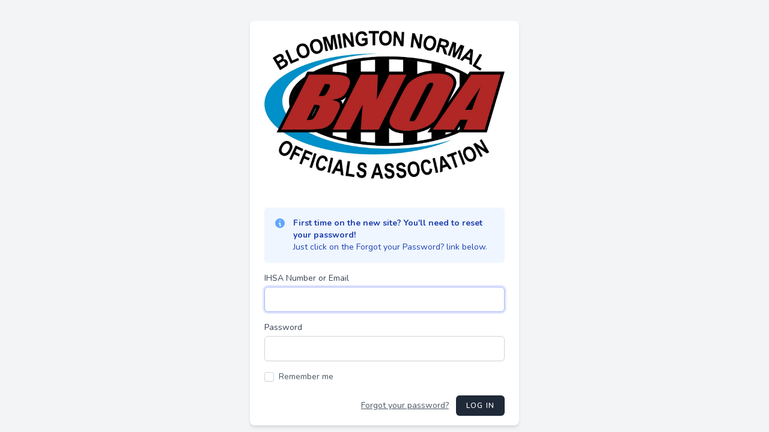

--- FILE ---
content_type: text/html; charset=UTF-8
request_url: https://www.bnoa.org/login
body_size: 1436
content:
<!DOCTYPE html>
<html lang="en">
    <head>
        <meta charset="utf-8">
        <meta name="viewport" content="width=device-width, initial-scale=1">
        <meta name="csrf-token" content="hlgfKNbrrZQ2KcHyYzsKNCUHsmdlGTrmafQndIp3">

        <title>BNOA</title>

        <!-- Fonts -->
        <link rel="stylesheet" href="https://fonts.googleapis.com/css2?family=Nunito:wght@400;600;700&display=swap">

        <!-- Styles -->
        <link rel="stylesheet" href="https://www.bnoa.org/css/app.css">

        <!-- Scripts -->
        <script src="https://www.bnoa.org/js/app.js" defer></script>
    </head>
    <body>
        <div class="font-sans text-gray-900 antialiased">
            <div class="min-h-screen flex flex-col sm:justify-center items-center pt-6 sm:pt-0 bg-gray-100">
    <div>
        
    </div>

    <div class="w-full sm:max-w-md mt-6 px-6 py-4 bg-white shadow-md overflow-hidden sm:rounded-lg">
        <img src="/images/bnoa-headerlogo.jpg">
        <p>&nbsp;</p>

        <!-- Session Status -->
        
        <p>&nbsp;</p>
        <div class="rounded-md bg-blue-50 mb-4 p-4">
  <div class="flex">
    <div class="flex-shrink-0">
      <!-- Heroicon name: solid/check-circle -->
	  <svg xmlns="http://www.w3.org/2000/svg" class="h-5 w-5 text-blue-400" viewBox="0 0 20 20" fill="currentColor">
	  	<path fill-rule="evenodd" d="M18 10a8 8 0 11-16 0 8 8 0 0116 0zm-7-4a1 1 0 11-2 0 1 1 0 012 0zM9 9a1 1 0 000 2v3a1 1 0 001 1h1a1 1 0 100-2v-3a1 1 0 00-1-1H9z" clip-rule="evenodd" />
	  </svg>     
    </div>
    <div class="ml-3">
      <h3 class="text-sm font-medium text-blue-800">
        <strong>First time on the new site? You'll need to reset your password!</strong><br>Just click on the Forgot your Password? link below.
      </h3>
    </div>
  </div>
</div>

        <!-- Validation Errors -->
        
        <form method="POST" action="https://www.bnoa.org/login">
            <input type="hidden" name="_token" value="hlgfKNbrrZQ2KcHyYzsKNCUHsmdlGTrmafQndIp3" autocomplete="off">
            <!-- Email Address -->
            

            <!-- IHSA Number or email-->
            <div>
                <label class="block font-medium text-sm text-gray-700" for="login_string">
    IHSA Number or Email
</label>

                <input  class="rounded-md shadow-sm border-gray-300 focus:border-indigo-300 focus:ring focus:ring-indigo-200 focus:ring-opacity-50 block mt-1 w-full" id="login_string" type="text" name="login_string" required="required" autofocus="autofocus">
            </div>



            <!-- Password -->
            <div class="mt-4">
                <label class="block font-medium text-sm text-gray-700" for="password">
    Password
</label>

                <input  class="rounded-md shadow-sm border-gray-300 focus:border-indigo-300 focus:ring focus:ring-indigo-200 focus:ring-opacity-50 block mt-1 w-full" id="password" type="password" name="password" required="required" autocomplete="current-password">
            </div>

            <!-- Remember Me -->
            <div class="block mt-4">
                <label for="remember_me" class="inline-flex items-center">
                    <input id="remember_me" type="checkbox" class="rounded border-gray-300 text-indigo-600 shadow-sm focus:border-indigo-300 focus:ring focus:ring-indigo-200 focus:ring-opacity-50" name="remember">
                    <span class="ml-2 text-sm text-gray-600">Remember me</span>
                </label>
            </div>

            <div class="flex items-center justify-end mt-4">
                                    <a class="underline text-sm text-gray-600 hover:text-gray-900" href="https://www.bnoa.org/forgot-password">
                        Forgot your password?
                    </a>
                
                <button type="submit" class="inline-flex items-center px-4 py-2 bg-gray-800 border border-transparent rounded-md font-semibold text-xs text-white uppercase tracking-widest hover:bg-gray-700 active:bg-gray-900 focus:outline-none focus:border-gray-900 focus:ring ring-gray-300 disabled:opacity-25 transition ease-in-out duration-150 ml-3">
    Log in
</button>
            </div>
        </form>
    </div>
</div>
        </div>
    <script defer src="https://static.cloudflareinsights.com/beacon.min.js/vcd15cbe7772f49c399c6a5babf22c1241717689176015" integrity="sha512-ZpsOmlRQV6y907TI0dKBHq9Md29nnaEIPlkf84rnaERnq6zvWvPUqr2ft8M1aS28oN72PdrCzSjY4U6VaAw1EQ==" data-cf-beacon='{"version":"2024.11.0","token":"c60b99af269d4d468c3cf12a03fd7861","r":1,"server_timing":{"name":{"cfCacheStatus":true,"cfEdge":true,"cfExtPri":true,"cfL4":true,"cfOrigin":true,"cfSpeedBrain":true},"location_startswith":null}}' crossorigin="anonymous"></script>
</body>
</html>
